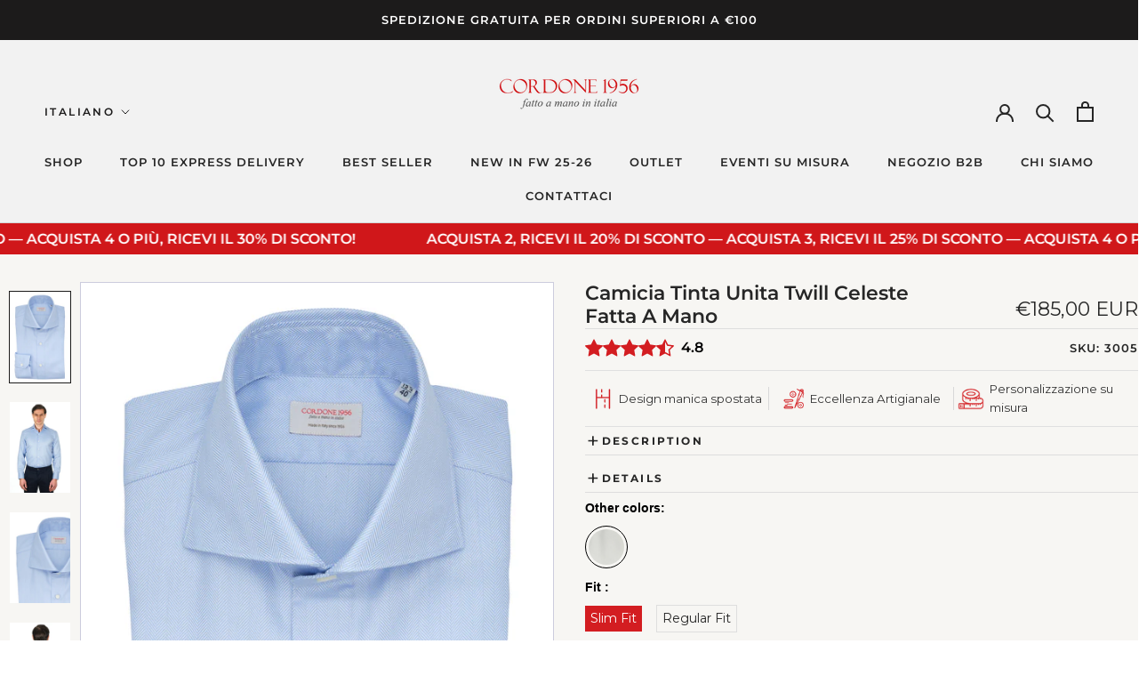

--- FILE ---
content_type: text/css
request_url: https://cordone1956.com/cdn/shop/t/57/assets/discount-banner.css?v=49240919993648553771765379947
body_size: 304
content:
.discount-banner-container{margin:16px 0;width:100%}.discount-banner{background:#f7f6f2;border:1px solid #d51d1d;border-radius:6px;padding:12px;position:relative;overflow:hidden;transition:all .3s ease;font-family:Montserrat,-apple-system,BlinkMacSystemFont,Segoe UI,Roboto,sans-serif}.banner-content{display:flex;align-items:center;justify-content:space-between;margin-bottom:8px}.discount-info{display:flex;align-items:center;gap:6px}.discount-text{font-size:13px;font-weight:600;color:#5a5955;font-family:Montserrat,sans-serif}.current-badge{background:#5a5955;color:#fff;padding:2px 6px;border-radius:10px;font-size:11px;font-weight:600;font-family:Montserrat,sans-serif;transition:all .3s ease}.current-badge.active{background:#d51d1d;animation:badgePulse 2s infinite}@keyframes badgePulse{0%,to{transform:scale(1)}50%{transform:scale(1.1)}}.progress-bar-mini{width:100%;height:4px;background-color:#ebe9e3;border-radius:2px;overflow:hidden;margin:6px 0}.progress-fill-mini{height:100%;background:linear-gradient(90deg,#f28a8a,#d51d1d);border-radius:2px;transition:width .8s cubic-bezier(.4,0,.2,1);position:relative}.progress-fill-mini:after{content:"";position:absolute;top:0;left:0;right:0;bottom:0;background:linear-gradient(90deg,transparent,rgba(255,255,255,.4),transparent);animation:shimmer 2s infinite}@keyframes shimmer{0%{transform:translate(-100%)}to{transform:translate(100%)}}.steps-mini{display:flex;justify-content:space-between;align-items:center;margin-top:4px}.step-mini{width:16px;height:16px;border-radius:50%;background-color:#ebe9e3;display:flex;align-items:center;justify-content:center;font-size:9px;font-weight:600;color:#5a5955;transition:all .3s ease;font-family:Montserrat,sans-serif}.step-mini.active{background:#d51d1d;color:#fff;transform:scale(1.2)}.step-mini.completed{background:#ebe9e3;color:#5a5955}.message-mini{font-size:14px;color:#374151;margin-top:6px;font-weight:700;text-align:center;font-family:Montserrat,sans-serif}.savings-highlight{color:#d51d1d;font-weight:700}.celebration-banner{background:#f7f6f2;border-color:#d51d1d;box-shadow:0 2px 8px #d51d1d1a}.discount-banner.updating{transform:scale(1.005);transition:transform .2s ease}.cart-drawer-banner-container{margin:0 0 16px;width:100%;padding:0}.cart-drawer-banner{margin:0;border-radius:0;border-left:none;border-right:none;border-top:1px solid #d51d1d;border-bottom:1px solid #d51d1d;padding:12px 16px}.cart-drawer-banner .discount-text{font-size:12px}.cart-drawer-banner .message-mini{font-size:13px}.cart-drawer-banner .current-badge{font-size:10px;padding:1px 4px}.cart-drawer-banner .step-mini{width:14px;height:14px;font-size:8px}.Drawer__Footer .cart-drawer-banner-container{order:-1;margin-bottom:16px;width:calc(100% + 32px);margin-left:-16px;margin-right:-16px}.step-mini:hover{transform:translateY(-1px)}.step-mini.active:hover{transform:scale(1.2) translateY(-1px)}.cart-drawer-banner .step-mini:hover{transform:translateY(-1px)}.cart-drawer-banner .step-mini.active:hover{transform:scale(1.2) translateY(-1px)}@media (max-width: 768px){.discount-banner{padding:10px;margin:12px 0}.cart-drawer-banner{padding:10px 12px}.banner-content{flex-direction:column;align-items:flex-start;gap:4px;margin-bottom:6px}.current-badge{align-self:flex-end;font-size:10px;padding:1px 4px}.discount-text{font-size:12px}.message-mini{font-size:13px}.step-mini{width:14px;height:14px;font-size:8px}.cart-drawer-banner .message-mini{font-size:12px}.cart-drawer-banner .step-mini{width:12px;height:12px;font-size:7px}.Drawer__Footer .cart-drawer-banner-container{width:calc(100% + 24px);margin-left:-12px;margin-right:-12px}}.product-form .discount-banner-container{margin-top:12px;margin-bottom:16px}.product-form__buttons .discount-banner-container{order:-1;margin-bottom:12px}.template-cart .discount-banner-container{display:none}.discount-banner.loading{opacity:.7;pointer-events:none}.discount-banner.loading .progress-fill-mini:after{animation:shimmer 1s infinite}.discount-banner[data-animations-disabled] *,.discount-banner[data-animations-disabled] *:after,.discount-banner[data-animations-disabled] *:before{animation:none!important;transition:none!important}@media (prefers-reduced-motion: reduce){.discount-banner *,.discount-banner *:after,.discount-banner *:before{animation-duration:.01ms!important;animation-iteration-count:1!important;transition-duration:.01ms!important}}.cart-drawer-banner-container{box-sizing:border-box}.Drawer__Footer .discount-banner-container.cart-drawer-banner-container{background:transparent}.Drawer__Footer>.cart-drawer-banner-container:first-child{margin-top:0}
/*# sourceMappingURL=/cdn/shop/t/57/assets/discount-banner.css.map?v=49240919993648553771765379947 */


--- FILE ---
content_type: application/javascript
request_url: https://jobo-quick-view.joboapps.com/script/908/jobo-qv-app28876.js
body_size: 10315
content:
var Jobo_qv = {}; Jobo_qv.ScriptMaker=function(e,t){ var a=document.createElement("script");a.type="text/javascript",a.src=e,""!=t&&(a.onload=t),document.getElementsByTagName("head")[0].appendChild(a)}; /*Product color swatch function */ function productColorSwatch(product){ jQuery.each(product.options, function(i, ele) { var isDefault = false; var color_name=''; var color_one =''; var color_two_one=''; var color_two_two=''; var clr_swa_ele_id; var color_swatch_template=''; if (Jobo_qv.jobo_setting.jqv_swatch_template==1){ color_swatch_template='jobo-clr-swh-template1'; }else if(Jobo_qv.jobo_setting.jqv_swatch_template==2){ color_swatch_template='jobo-clr-swh-template2'; }else{ color_swatch_template='jobo-clr-swh-template3'; } var color_swatch_option = '<div class="jobo-option jobo-option-colorswatch"><label class="jobo-lbl">'+ele.name+'</label><div class="jobo-option-inner">'; jQuery.each(ele.values, function(a, b) { if (b == "Default Title") { isDefault = true; } var value = b.replace(/"/g, '&quot;'); var value_b = value.replace(/'/g, '&apos;'); clr_swa_ele_id = value_b.replace(/\s+/g, ""); if (ele.name=='Color' || ele.name=='color' || ele.name=='Colour' || ele.name=='colour' || ele.name=='Colours' || ele.name=='colours' || ele.name=='Colors' || ele.name=='colors' ){ jQuery.each(Jobo_qv.jobo_product_swatch, function(pi, pd) { if (pd['product_id']==product.id){ if (pd['swatchoption']!=null) { jQuery.each(pd['swatchoption'], function(cls, color) { if (color['color_type']=='one_color' && color['color_value'].length==1 && color['color']==value_b){ color_name=color['color']; jQuery.each(color['color_value'], function(clco, clrcodeone){ color_one = clrcodeone; }); color_swatch_option +='<div class="jobo-radio jobo-radio--color"><input class="jobo-opt" id="'+product.id+'-'+ele.name+'-'+cls+'" name="'+product.id+'_'+ele.name+'" type="radio" value="'+value_b+'">'; color_swatch_option +='<label for="'+product.id+'-'+ele.name+'-'+cls+'" class="jobo-color '+color_swatch_template+'" style="background-color:'+color_one+'"></label><span class="jobo-color-tooltip" style="display:none">'+value_b+'</span></div>'; } else if(color['color_type']=='two_color' && color['color_value'].length==2 && color['color']==value_b){ color_name=color['color']; jQuery.each(color['color_value'], function(clct, clrcodetwo){ if (clct==0) { color_two_one= clrcodetwo; }else{ color_two_two=clrcodetwo; } }); color_swatch_option +='<div class="jobo-radio jobo-radio--color"><input class="jobo-opt" id="'+product.id+'-'+ele.name+'-'+cls+'" name="'+product.id+'_'+ele.name+'" type="radio" value="'+value_b+'">'; color_swatch_option +='<label for="'+product.id+'-'+ele.name+'-'+cls+'" class="jobo-color '+color_swatch_template+'" style="background-image:linear-gradient(0deg, '+color_two_two+' 50%, '+color_two_one+' 50%)"></label><span class="jobo-color-tooltip" style="display:none">'+value_b+'</span></div>'; } }); }else{ color_swatch_option += '<div class="jobo-radio"><input class="jobo-opt" id="'+ele.name+'-'+product.id+'-'+clr_swa_ele_id+'" name="'+ele.name+'-'+product.id+'" type="radio" value="'+value_b+'">'; color_swatch_option +='<label for="'+ele.name+'-'+product.id+'-'+clr_swa_ele_id+'">'+b+'</label></div>'; } } }); } else{ color_swatch_option += '<div class="jobo-radio"><input class="jobo-opt" id="'+ele.name+'-'+product.id+'-'+clr_swa_ele_id+'" name="'+ele.name+'-'+product.id+'" type="radio" value="'+value_b+'">'; color_swatch_option +='<label for="'+ele.name+'-'+product.id+'-'+clr_swa_ele_id+'">'+b+'</label></div>'; } }); color_swatch_option +='</div></div>'; jQuery("#jobo-options").append(color_swatch_option); if (isDefault==true) { jQuery("#"+ele.name+'-'+product.id+'-'+clr_swa_ele_id).prop( "checked", true ); jQuery("#"+ele.name+'-'+product.id+'-'+clr_swa_ele_id).parent().parent().parent().hide(); } }); colorSwatchTooltip(); } function colorSwatchTooltip(){ jQuery("#jobo-options").find(".jobo-radio--color" ).on('mouseenter', function() { jQuery(this).children('span').css({ "display": "block" }); }); jQuery( ".jobo-radio--color" ).on('mouseleave', function() { jQuery(this).children('span').css({ "display": "none" }); }); } /*Product color swatch function */ Jobo_qv.resetQuickViewPopup = function() { jQuery("#swiper-slide-wrapper,#swiper-slide-gallery-thumbs,#jobo-options,#jqv-product-meta-info,#jobo-title,#jobo-description,#jobo-money,#joboCartMsg,#jobo-addcart-error-msg").html(''); jQuery("#jqv-modal").css("overflow",""); jQuery("#jobo-prod_details_link,#joboDetailsBtn").attr("href", ""); jQuery("#jqv-product-meta-info").removeClass('jqv-product-in-stock jqv-product-out-stock'); jQuery("#joboAddCartButton").removeClass('jobo-btn-disabled').removeAttr("disabled"); jQuery("#joboBuyNowBtn").removeClass('jobo-btn-disabled').removeAttr("disabled"); jQuery('#jobo-cover-spin,.jobo-trust-badges').hide(); jQuery("#joboAddCartButton").html(Jobo_qv.jobo_setting.jqv_cartbtn_txt); jQuery("#joboBuyNowBtn,.jqv-loader").show(); jQuery("#jobo-compare-price,#jobo-price,#jobo-discount").find('.money').html(''); jQuery(".gallery-top").find(".jqv-swip-btn").hide(); }; function qvBtnShow() { if(Jobo_qv.jobo_setting.jqv_btn_show==1 && Jobo_qv.jobo_setting.jqv_btn_show!=null){ jQuery(".jobo_qv_container").hover(function() { jQuery(this).find('.jqv-button-wrapper').css('display','block'); }, function() { jQuery('.jqv-button-wrapper').css('display','none'); }); } else{ jQuery(".jobo_qv_container").find('.jqv-button-wrapper').css('display','block'); } }; function qvBtnStyleSupport() { $this=jQuery(".jqv-button-wrapper").find('a.jqv-button'); $this.removeAttr('aco-visited'); $this.removeAttr('target').removeAttr('rel'); $this.mouseover(function() { $this.removeAttr('aco-visited'); $this.removeAttr('target').removeAttr('rel'); }); } Jobo_qv.JQVbtnClicked = function() { console.log(jQuery(this).attr('handle')); Jobo_qv.resetQuickViewPopup(); Jobo_qv.getProductsDetails(jQuery(this).attr('handle')); }; function modalOverFlowScroll(){ var des_count=jQuery('#jobo-description').text(); if (des_count.length>450) { jQuery('#jqv-modal').css("overflow", "auto"); } } function imgURL(src, size) { return src .replace(/_(pico|icon|thumb|small|compact|medium|large|grande|original|1024x1024|2048x2048|master)+\./g, '.') .replace(/\.jpg|\.png|\.gif|\.jpeg/g, function(match) { return '_'+size+match; }); } Jobo_qv.formatMoney = function(k, lm) { function t(k, lm) { return void 0 === k ? lm : k } function i(k, lm, i, n) { if (lm = t(lm, 2), i = t(i, ","), n = t(n, "."), isNaN(k) || null == k) return 0; var a = (k = (k / 100).toFixed(lm)).split("."); return a[0].replace(/(\d)(?=(\d\d\d)+(?!\d))/g, "$1" + i) + (a[1] ? n + a[1] : "") } if ("undefined" != typeof Shopify && void 0 !== Shopify.formatMoney) return Shopify.formatMoney(k, lm); "string" == typeof k && (k = k.replace(".", "")); var n = "" , a = /\{\{\s*(\w+)\s*\}\}/ , s = lm || this.money_format; switch (s.match(a)[1]) { case "amount": n = i(k, 2); break; case "amount_no_decimals": n = i(k, 0); break; case "amount_with_comma_separator": n = i(k, 2, ".", ","); break; case "amount_no_decimals_with_comma_separator": n = i(k, 0, ".", ",") } return s.replace(a, n); }; function addCartBuynow(callback){ var products = Jobo_qv.product,respdata, option = []; jQuery("#joboCartMsg").html(''); jQuery('#jobo-cover-spin').show(0); if (Jobo_qv.jobo_setting.jqv_swatch_type==1 && Jobo_qv.jobo_product_swatch!='' && Jobo_qv.check_swatch_settings==true){ jQuery("#jobo-options input[type='radio']:checked").each(function(i, ele) { var n = jQuery(ele).attr('id'); option.push({ name: n, value: jQuery(ele).val() }); }); } jQuery("#jobo-options select").each(function(i, ele) { var n = jQuery(ele).attr('id'); option.push({ value: jQuery(ele).val(), name: n }); }); jQuery.each(products.variants, function(index, varint) { var is_var = false; jQuery.each(option, function(i, ele) { if (ele.value === varint.options[i]) { is_var = true; } else { is_var = false; return false; } }); if (is_var) { jQuery("#jqv-modal").find("#product_id").val(varint.id); return false; } }); var data = jQuery('#joboAddCartForm').serialize(); jQuery.ajax({ url: "/cart/add.js", type: "POST", data: data, dataType:'json', complete: function(response) { callback(response); } }); } Jobo_qv.buyNowItem = function(){ addCartBuynow(function(d) { if (d.readyState === 4 && d.status === 200 ) { window.location.href = "/checkout"; }else{ window.location.href = "/checkout"; } }); }; Jobo_qv.addItemInCart = function(){ var $this = jQuery(this); $this.html("Adding..."); var jqvCartMessage = jQuery("#joboCartMsg"); addCartBuynow(function(d) { if (d.readyState === 4 && d.status === 200 ) { if ('0' == '1') { location.href = document.location.origin + "/cart"; } jQuery('#jobo-addcart-error-msg').hide(); jQuery('#jobo-cover-spin').hide(); var contents = Jobo_qv.jobo_setting.jqv_product_cart_addmsg + "[link] View Cart [/link]"; contents = contents.replace("[link]", "<a href='" + document.location.origin + "/cart'>"); contents = contents.replace("[/link]", "</a>"); jqvCartMessage.html(contents).show(); cartItemCounter(); $this.html(Jobo_qv.jobo_setting.jqv_cartbtn_txt); if (Jobo_qv.jobo_setting.jqv_goto_cart_page==1){ window.location.href = "/cart"; } /*specific shop ajax cart refersh or reinitailize*/ if (Jobo_qv.domain_name =='alurx.com' || Jobo_qv.domain_name =='alurxwellness.com'|| Jobo_qv.domain_name == 'www.wallaceand.co'){ document.documentElement.dispatchEvent(new CustomEvent('cart:refresh', { bubbles: true })); } } else if(d.status === 422){ $this.html(Jobo_qv.jobo_setting.jqv_cartbtn_txt); jQuery('#jobo-addcart-error-msg').show(); jQuery('#jobo-cover-spin').hide(); jQuery('#jobo-addcart-error-msg').html(d.responseJSON['message']+' : '+ Jobo_qv.jobo_setting.jqv_quantity_err_msg); } else { $this.html(Jobo_qv.jobo_setting.jqv_cartbtn_txt); jQuery('#jobo-cover-spin').hide(); jQuery('#jobo-addcart-error-msg').show(); jQuery('#jobo-addcart-error-msg').html(d.responseJSON['message']+' : '+d.responseJSON['description']); } }); }; function cartItemCounter(){ if(Jobo_qv.jobo_setting.jqv_cart_count){ var cartItemCounter = document.querySelector(Jobo_qv.jobo_setting.jqv_cart_count); jQuery.ajax({ url: '/cart.js', dataType: 'json' }) .done(function(data){ var ItemCount = data.item_count; cartItemCounter.innerText = ItemCount; }); } } function variantImage(variant_img){ initializeSwiperSlider(1); var v_img=variant_img.replace(/^https?:/, ''); var thumb_src=[]; var img_ind_no=1; jQuery(".gallery-top .swiper-slide-img").each(function(i, ele) { if (v_img===jQuery(ele).attr('src')){ var ind= jQuery(ele).parent().attr('aria-label'); if (ind!=undefined){ var img_index=ind.split('/'); img_ind_no=img_index[0]; return false; } } }); initializeSwiperSlider(parseInt(img_ind_no)); } function defaultSelectAvaVarint(products){ var varintopt=[], seloption=[]; if (products.variants.length>1){ jQuery.each(products.variants, function(i, v) { if(v.available==true){ varintopt.push({ id: v.id, value: v.title }); return false; } }); } if(varintopt!=''){ var arrvalue = varintopt[0]['value'].split(' / ');/*dont remove split fun space*/ jQuery.each(arrvalue, function(index, value) { seloption.push(value); }); } jQuery.each(seloption, function(ind, val) { if (Jobo_qv.jobo_setting.jqv_swatch_type==1 && Jobo_qv.jobo_product_swatch!='' && Jobo_qv.check_swatch_settings==true){ jQuery("#jobo-options input[type=radio]").each(function(i, ele) { if(jQuery(ele).val()==val){ jQuery(ele).attr("checked", true); } }); } else{ jQuery("#jobo-options option").each(function(i, ele) { if(jQuery(ele).val()==val){ jQuery(ele).attr("selected", true); } }); } }); } function productPrice(variant_pr,variant_comp_pr){ jQuery("#jobo-price").find('.money').html(Jobo_qv.formatMoney(variant_pr, Jobo_qv.money_format)); if (variant_comp_pr!=null) { jQuery("#jobo-compare-price").addClass('jobo-compare-price'); jQuery("#jobo-compare-price").find('.money').html(Jobo_qv.formatMoney(variant_comp_pr, Jobo_qv.money_format)); jQuery(".jobo-item__label").find('.jobo-product-label').addClass('jobo-label-on-sale'); jQuery(".jobo-item__label").show(); }else{ jQuery(".jobo-item__label").hide(); jQuery(".jobo-item__label").find('.jobo-product-label').removeClass('jobo-label-on-sale'); jQuery("#jobo-compare-price").removeClass('jobo-compare-price'); } } function productVariants(product){ var products=product, option = [], is_variant=false, variant_pr=0, variant_comp_pr=0,variant_img_src='', productMeta = jQuery("#jqv-product-meta-info"), cartBtn = jQuery("#joboAddCartButton"), buyNowBtn =jQuery("#joboBuyNowBtn"); if (Jobo_qv.jobo_setting.jqv_swatch_type==1 && Jobo_qv.jobo_product_swatch!='' && Jobo_qv.check_swatch_settings==true){ jQuery("#jobo-options input[type='radio']:checked").each(function(i, ele) { var n = jQuery(ele).attr('id'); option.push({ name: n, value: jQuery(ele).val() }); }); } else{ jQuery("#jobo-options select").each(function(i, ele) { var n = jQuery(ele).attr('id'); option.push({ name: n, value: jQuery(ele).val() }); }); } jQuery.each(products.variants, function(i, v) { var is_var = false; jQuery.each(option, function(i, ele) { if (ele.value === v.options[i]) { is_var = true; } else { is_var = false; return false; } }); if (is_var) { is_variant=v.available; variant_comp_pr= v.compare_at_price; variant_price=v.price; if (v.featured_image!=null && v.featured_image['src']!=null){ var variants_img=v.featured_image['src']; variant_img_src=imgURL(variants_img, 'large'); }else{ variant_img_src=imgURL(products.images[0], 'large'); } } }); productPrice(variant_price,variant_comp_pr); variantImage(variant_img_src); if (is_variant){ productMeta.removeClass('jqv-product-out-stock'); productMeta.html(''); cartBtn.removeAttr("disabled"); cartBtn.removeClass('jobo-btn-disabled'); cartBtn.html(Jobo_qv.jobo_setting.jqv_cartbtn_txt); buyNowBtn.show(); }else{ productMeta.html(''); productMeta.html(Jobo_qv.jobo_setting.jqv_outstock_txt); productMeta.addClass('jqv-product-out-stock'); cartBtn.html('Sold Out'); cartBtn.prop("disabled", true); cartBtn.addClass('jobo-btn-disabled'); buyNowBtn.hide(); } } Jobo_qv.checkSelectVariant = function(){ jQuery('#jobo-addcart-error-msg').hide(); productVariants(Jobo_qv.product); }; function initializeSwiperSlider(img_index){ if (Jobo_qv.domain_name=='handbagsspecialist.com') { var galleryTop = new Swiper('.gallery-top', { nextButton: '.swiper-button-next', prevButton: '.swiper-button-prev', spaceBetween: 10, slidesPerView: 1, }); var galleryThumbs = new Swiper('.gallery-thumbs', { spaceBetween: 10, slidesPerView: 4, centeredSlides: true, slideToClickedSlide: true, }); galleryTop.params.control = galleryThumbs; galleryThumbs.params.control = galleryTop; }else{ var galleryThumbs = new Swiper('.gallery-thumbs', { spaceBetween: 10, slidesPerGroup:1, slidesPerView: 4, freeMode: true, watchSlidesVisibility: true, watchSlidesProgress: true, updateOnWindowResize:false, }); var galleryTop = new Swiper('.gallery-top', { spaceBetween: 10, slidesPerGroup:1, slidesPerView:1, speed: 400, /*autoHeight: true,*/ touchRatio:1, freeMode: true, updateOnImagesReady: true, direction: "horizontal", navigation: { nextEl: '.swiper-button-next', prevEl: '.swiper-button-prev', }, thumbs: { swiper: galleryThumbs }, }); } var index=img_index-1; galleryTop.slideTo(index, 400, false); galleryTop.update(); }; function defaultProductsOption(product) { jQuery.each(product.options, function(index, ele) { var isDefault = false; var select = '<div class="jobo-opt-cont"><div class="jobo-lbl" for="'+product.id+'-'+ele.name + '">' + ele.name + '</div><select class="jobo-opt" id="'+product.id+'-'+ ele.name + '">'; jQuery.each(ele.values, function(a, b) { if (b == "Default Title") { isDefault = true; } var value = b.replace(/"/g, '&quot;'); var value_b = value.replace(/'/g, '&apos;'); select += '<option value="'+ value_b +'">' + b + '</option>'; }); select += '</select><span class="l20"></span><div>'; jQuery("#jobo-options").append(select); if (isDefault==true) { jQuery("#"+product.id+'-'+ele.name).parent().hide(); } }); } Jobo_qv.getProductsDetails = function(p) { try{ Jobo_qv.check_swatch_settings=false; jQuery.ajax({ url: "/products/" + p + ".js", dataType: 'json', success: function(product) { Jobo_qv.product = product; jQuery("#jobo-title").html(product.title); if (Jobo_qv.jobo_setting.jqv_product_desc == 1 && Jobo_qv.jobo_setting.jqv_product_char_size != null && product.description!=null){ var prod_desc = product.description; if (prod_desc.length > Jobo_qv.jobo_setting.jqv_product_char_size) { prod_desc = prod_desc.substr(0, Jobo_qv.jobo_setting.jqv_product_char_size) + '....'; } jQuery("#jobo-description").html(prod_desc); modalOverFlowScroll(); } else{ jQuery("#jobo-description").html(''); } jQuery("#jobo-prod_details_link").attr("href", "https://" + window.location.hostname + "/products/" + p); if(product.options!== null){ var is_swatch_product=true; /*product color swatch */ if (Jobo_qv.jobo_setting.jqv_swatch_type==1 && Jobo_qv.jobo_product_swatch!=''){ jQuery.each(Jobo_qv.jobo_product_swatch, function(pi, pd) { if (pd['product_id']==product.id){ is_swatch_product=true; if (pd['swatchoption']!=null) { Jobo_qv.check_swatch_settings=true; Jobo_qv.check_swatch_product=false; productColorSwatch(product); return false; } else{ Jobo_qv.check_swatch_settings=false; defaultProductsOption(product); return false; } } else{ is_swatch_product=false; } }); } else{ defaultProductsOption(product); } /*product color swatch */ if (is_swatch_product==false) { defaultProductsOption(product); } defaultSelectAvaVarint(product); } var slider_images = jQuery("#swiper-slide-wrapper"); var slide_gallery_thumbs = jQuery("#swiper-slide-gallery-thumbs"); slider_images,slide_gallery_thumbs.html(''); if (product.images) { if(product.images.length>1){ jQuery(".gallery-top").find(".jqv-swip-btn").show(); } var slide_div=''; var slide_div_thumbs=''; jQuery.each(product.images, function(i, ele) { var img_src=imgURL(ele, 'large'); var zoom_img_src=imgURL(ele, '1024x1024'); slide_div += '<div class="swiper-slide" ><img src='+ img_src + ' class="swiper-slide-img" data-zoom-image='+ zoom_img_src +'/ ></div>'; slide_div_thumbs += '<div class="swiper-slide "><img src='+ img_src + '"/></div>'; }); slider_images.html(slide_div); slide_gallery_thumbs.html(slide_div_thumbs); productVariants(product); } jQuery(".jqv-loader").hide(); jQuery(".jobo-trust-badges").show(); /* if (Jobo_qv.jobo_setting.jqv_product_img_zoom==1){ jQuery('#jqv-modal').find( ".swiper-slide-img" ).mouseenter(function() { var slide_img=jQuery('.swiper-slide-img'); slide_img.removeAttr('id'); $(this).attr("id", "slider-img-id"); productInnerZoom(); }); } */ jQuery("#joboAddCartButton").on("click", Jobo_qv.addItemInCart); jQuery("#joboBuyNowBtn").on("click", Jobo_qv.buyNowItem); jQuery(".jobo-opt").on("change", Jobo_qv.checkSelectVariant); jQuery("#joboDetailsBtn").attr("href", "https://" + window.location.hostname + "/products/" + p); } }); } catch (err) {} }; Jobo_qv.init = function(e) { var a, i, n, o, s, t, is_added=false,a_href, q, b=e("body"), jqv_btn_text; o = jQuery('a[href^="/products/"],a[href^="/collections/"],a[href^="https://www.cordone1956.com/products/"],a[href^="https://www.cordone1956.com/collections/"],a[href^="https://cordone1956.com/products/"],a[href^="https://cordone1956.com/collections/"],a[href^="http://www.cordone1956.com/products/"],a[href^="http://www.cordone1956.com/collections/"],a[href^="http://cordone1956.com/products/"],a[href^="http://cordone1956.com/collections/"],a[href^="http://cordone1956.com/fr/products/"], a[href^="/fr/products/"], a[href^="https://www.cordone1956.com/fr/collections/"], a[href^="/fr/collections/"],a[href^="http://cordone1956.com/it/products/"], a[href^="/it/products/"], a[href^="https://www.cordone1956.com/it/collections/"], a[href^="/it/collections/"]'); t = 0; if ( Jobo_qv.jobo_setting.jqv_btn_text!=null){ jqv_btn_text=Jobo_qv.jobo_setting.jqv_btn_text; }else{ jqv_btn_text=''; } while (t < o.length) { try { i = o.eq(t); n = i.attr('href').split('/'); a = n[n.length - 1].split('?')[0]; s = i.parent(); a_href = i.attr('href'); if (Jobo_qv.domain_name == 'goldenfaves.com') { s = i.parents('.card-wrapper'); } if (Jobo_qv.domain_name == 'cordone1956.com') { s = i.parents('.ProductItem__Wrapper'); } if ((a_href.indexOf('/collections/')!= -1 && a_href.indexOf('/products/') != -1) || (a_href.indexOf('/collections/') == -1 && a_href.indexOf('/products/') != -1)) { if (window.location.href.indexOf('/cart') == -1){ if (Jobo_qv.store_2_o_theme==1){ if (Jobo_qv.domain_name == 'casa-00.myshopify.com' || Jobo_qv.domain_name == '9bb2ff-46.myshopify.com') { var s = s.parents().eq(3); var con = s.find('img:first'); } else if (Jobo_qv.domain_name == 'rtxdetailing.com' || Jobo_qv.domain_name == 'www.tqingofficial.com' || Jobo_qv.domain_name == 'www.naolady.com' || Jobo_qv.domain_name == 'fa1367-5a.myshopify.com') { var s = s.parents().eq(0); var con = s.find('img:first'); } else if(Jobo_qv.domain_name == 'nova-pharma.com') { var s = s.parents().eq(1); var con = s.find('img:first'); } else{ var con = s.parents().parents().parents().find('img:first'); } } else{ if (Jobo_qv.domain_name == 'www.wallaceand.co') { var con = s.find('.ProductItem__Info'); } else{ var con = s.find('img:first'); } } if (Jobo_qv.domain_name == 'goldenfaves.com') { con = s.find('.media img'); } if (Jobo_qv.domain_name == 'cordone1956.com') { var con = s.find('img:first'); } var jqvbtnHTML = '<div class="jqv-button-wrapper"style="display: none;"><a class="jqv-button jobo-trigger" data-modal="jqv-modal" handle="' + a + '" href="javascript:void(0)">'; if(Jobo_qv.jobo_setting.jqv_btn_icon!='none'){ jqvbtnHTML += '<i class=" jqv-icon fa '+ Jobo_qv.jobo_setting.jqv_btn_icon + '"></i>'; } jqvbtnHTML += '<span>' + jqv_btn_text + '</span></a></div>'; if(con.length == 0){ con1 = jQuery(s).find('div[background-image!=none]:first'); if(jQuery(con1).css("background-image")!='none') { con = con1; } } if (Jobo_qv.domain_name == 'cordone1956.com' && a_href.indexOf('b2b') != -1){ jqvbtnHTML = ''; } if (!s.hasClass("jobo_qv_container") && s.find(".jqv-button-wrapper").length<1 && con.length != 0) { if(con.parents("a").length == 0){ s.append(jqvbtnHTML); s.find(".jqv-button").on("click",Jobo_qv.JQVbtnClicked ); s.addClass("jobo_qv_container"); if (Jobo_qv.store_2_o_theme!=1){ s.css("position","relative"); } } else{ if(Jobo_qv.domain_name == 'www.naolady.com') { s.append(jqvbtnHTML); }else{ con.after(jqvbtnHTML); } s.find(".jqv-button").on("click",Jobo_qv.JQVbtnClicked ); s.addClass("jobo_qv_container"); } } } } ++t; } catch(e){} } qvBtnShow(); }; function Jobo_start() { var body = jQuery("body"); Jobo_qv.jobo_setting = JSON.parse('{"jqv_btn_show":"1","jqv_btn_pos_tp_bt":"50","jqv_btn_pos_lt_rt":"50","jqv_btn_text":"Quick View","jqv_btn_icon":"none","jqv_popup_animate":"1","jqv_product_img_zoom":"1","jqv_image_zoom":"inner","jqv_product_desc":"0","jqv_product_char_size":"100","jqv_buynow_btn_show":"0","jqv_product_title_size":"22","jqv_view_detail_pos":"2","jqv_goto_cart_page":"0","jqv_product_namecolor":"#161617","jqv_btn_bgcolor":"#d0171a","jqv_btn_hovercolor":"#b31212","jqv_btn_txtcolor":"#ffffff","jqv_btn_txthvrcolor":"#ffffff","jqv_addcart_btn_color":"#363a3b","jqv_cart_btn_hover":"#030405","cart_btn_textcolor":"#ffffff","cart_btntext_hvrcolor":"#ffffff","jqv_buynow_btn_color":"#63636b","jqv_buy_btn_hover":"#0a0a09","buy_btn_textcolor":"#ffffff","buy_btn_text_hvrcolor":"#ffffff","jqv_pricecolor":"#000000","view_detail_textcolor":"#363a3b","view_detailtext_hvrcolor":"#000000","popup_close_bgcolor":"#d0171a","popup_close_iconcolor":"#ffffff","popup_slider_arrow_color":"#d0171a","jqv_cartbtn_txt":"Add To Cart","jqv_buynow_btn_txt":"Buy Now","jqv_outstock_txt":"Out of stock","jqv_qty_txt":"Qty","jqv_product_cart_addmsg":"Product successfully added into cart","jqv_viewdet_txt":"View Details","jqv_quantity_err_msg":"You can not add more product to the cart.","jqv_note":"","jqv_custom_css":"","jqv_cart_count":"","jqv_trust_text":"","jq_trust_bg":"","jq_selected_trust_img":"","jqv_swatch_type":"1","jqv_swatch_template":"1"}'); if(Jobo_qv.jobo_setting.jqv_swatch_type==1){ Jobo_qv.jobo_product_swatch =JSON.parse('[]'); } Jobo_qv.money_format = '€{{amount_with_comma_separator}}'; Jobo_qv.domain_name = 'cordone1956.com'; Jobo_qv.store_2_o_theme ='1'; body.append("<style> .gallery-thumbs { height: 20%; box-sizing: border-box; padding: 10px 0; } .gallery-thumbs .swiper-slide { width: 25%; height: 25%; opacity: 0.4; padding: 10px 0px 0px; } .gallery-thumbs .swiper-slide img { width: 100%; height: 25%; object-fit: contain; } .gallery-top .swiper-slide img{ width: 100%; } .jqv-button-wrapper{ font-family: inherit; overflow: visible !important; position: initial !important; } .jqv-button-wrapper .jqv-button i {color:#ffffff;} .jqv-button-wrapper .jqv-button span {color:#ffffff;} .jqv-button-wrapper .jqv-button{ background-color:#d0171a; font-family: inherit; font-size: 16px; padding: 8px 18px !important; display: inline-block !important; border-radius: 3px; text-align: center; position: absolute!important; top: 50%; left: 50%; margin-top: -21px !important; margin-left: -61px !important; opacity: 1; border: none; z-index: 2; text-decoration:none; -webkit-transition: background-color 2s ease-out; -moz-transition: background-color 2s ease-out; -o-transition: background-color 2s ease-out; transition: background-color 2s ease-out } .jqv-button-wrapper .jqv-button:hover { opacity:1; background-color:#b31212; color: #FFFFFF; } .jqv-button-wrapper .jqv-button:hover span { color:#ffffff; } .jqv-icon{ padding:5px; font-size:15px; } .jqv-button-wrapper .jqv-button:hover .jqv-icon { color:#ffffff; } .jobo-modal { position: fixed; top: 50%; left: 50%; width: 60%; max-width:880px; min-width: 320px; height: auto; font-family: 'Lato', Calibri, Arial, sans-serif; max-height:600px; z-index:99999; visibility: hidden; -webkit-backface-visibility: hidden; -moz-backface-visibility: hidden; backface-visibility: hidden; -webkit-transform: translateX(-50%) translateY(-50%); -moz-transform: translateX(-50%) translateY(-50%); -ms-transform: translateX(-50%) translateY(-50%); transform: translateX(-50%) translateY(-50%); } .jobo-show {visibility: visible; opacity: 1;} .jobo-hide {visibility: hidden; opacity: 0;} .jobo-overlay { position: fixed; width: 100%; height: 100%; visibility: hidden; top: 0; left: 0; z-index: 9999; opacity: 0; background: rgba(99, 95, 95, 0.8); -webkit-transition: all 0.3s; -moz-transition: all 0.3s; transition: all 0.3s; } .jobo-show ~ .jobo-overlay { opacity: 1; visibility: visible; } .jobo-content { color: #000; background: #ffffff; position: relative; border-radius: 3px; margin: 0 auto; overflow:hidden; border-radius: 0; } .jobo-content h3 { margin: 0; padding: 0.4em; text-align: center; font-size: 2.4em; font-weight: 300; opacity: 0.8; background: rgba(0,0,0,0.1); border-radius: 3px 3px 0 0; } .jobo-content .jobo-close{ float: right; cursor: pointer; font-size: 15px; background-color:#d0171a; padding: 6px 7px; color:#ffffff; } .jobo-btn{ border: none; padding: 10px 20px; font-family: 'Lato', Calibri, Arial, sans-serif; font-size: 1em; letter-spacing: 1px; text-transform: uppercase; cursor: pointer; display: inline-block; margin: 10px 2px; border-radius: 2px; width: 100%; display: block; -webkit-box-shadow: 0 5px 11px 0 rgba(0,0,0,0.18), 0 4px 15px 0 rgba(0,0,0,0.15); box-shadow: 0 5px 11px 0 rgba(0,0,0,0.18), 0 4px 15px 0 rgba(0,0,0,0.15); -webkit-transition: background-color 2s ease-out; -moz-transition: background-color 2s ease-out; -o-transition: background-color 2s ease-out; transition: background-color 2s ease-out } .jobo-modal #joboAddCartButton{ background:#363a3b; color:#ffffff; } .jobo-modal #joboAddCartButton:hover{ background-color: #030405; color:#ffffff; } .jobo-modal #joboBuyNowBtn{ background:#63636b; color:#ffffff; } .jobo-modal #joboBuyNowBtn:hover{ background:#0a0a09; color:#ffffff; } /* Effect 1: Fade in and scale up */ .jobo-effect-1 .jobo-content { -webkit-transform: scale(0.7); -moz-transform: scale(0.7); -ms-transform: scale(0.7); transform: scale(0.7); opacity: 0; -webkit-transition: all 0.3s; -moz-transition: all 0.3s; transition: all 0.3s; } .jobo-show.jobo-effect-1 .jobo-content { -webkit-transform: scale(1); -moz-transform: scale(1); -ms-transform: scale(1); transform: scale(1); opacity: 1; } /* Effect 2: Slide from the right */ .jobo-effect-2 .jobo-content { -webkit-transform: translateX(20%); -moz-transform: translateX(20%); -ms-transform: translateX(20%); transform: translateX(20%); opacity: 0; -webkit-transition: all 0.3s cubic-bezier(0.25, 0.5, 0.5, 0.9); -moz-transition: all 0.3s cubic-bezier(0.25, 0.5, 0.5, 0.9); transition: all 0.3s cubic-bezier(0.25, 0.5, 0.5, 0.9); } .jobo-effect-2.jobo-show .jobo-content { -webkit-transform: translateX(0); -moz-transform: translateX(0); -ms-transform: translateX(0); transform: translateX(0); opacity: 1; } /* Effect 3: Slide from the bottom */ .jobo-effect-3 .jobo-content { -webkit-transform: translateY(20%); -moz-transform: translateY(20%); -ms-transform: translateY(20%); transform: translateY(20%); opacity: 0; -webkit-transition: all 0.3s; -moz-transition: all 0.3s; transition: all 0.3s; } .jobo-show.jobo-effect-3 .jobo-content { -webkit-transform: translateY(0); -moz-transform: translateY(0); -ms-transform: translateY(0); transform: translateY(0); opacity: 1; } /* Effect 4: Newspaper */ .jobo-effect-4 .jobo-content { -webkit-transform: scale(0) rotate(720deg); -moz-transform: scale(0) rotate(720deg); -ms-transform: scale(0) rotate(720deg); transform: scale(0) rotate(720deg); opacity: 0; } .jobo-show.jobo-effect-4 ~ .jobo-overlay, .jobo-effect-4 .jobo-content { -webkit-transition: all 0.5s; -moz-transition: all 0.5s; transition: all 0.5s; } .jobo-show.jobo-effect-4 .jobo-content { -webkit-transform: scale(1) rotate(0deg); -moz-transform: scale(1) rotate(0deg); -ms-transform: scale(1) rotate(0deg); transform: scale(1) rotate(0deg); opacity: 1; } /* Effect 5: fall */ .jobo-effect-5.jobo-modal { -webkit-perspective: 1300px; -moz-perspective: 1300px; perspective: 1300px; } .jobo-effect-5 .jobo-content { -webkit-transform-style: preserve-3d; -moz-transform-style: preserve-3d; transform-style: preserve-3d; -webkit-transform: translateZ(600px) rotateX(20deg); -moz-transform: translateZ(600px) rotateX(20deg); -ms-transform: translateZ(600px) rotateX(20deg); transform: translateZ(600px) rotateX(20deg); opacity: 0; } .jobo-show.jobo-effect-5 .jobo-content { -webkit-transition: all 0.3s ease-in; -moz-transition: all 0.3s ease-in; transition: all 0.3s ease-in; -webkit-transform: translateZ(0px) rotateX(0deg); -moz-transform: translateZ(0px) rotateX(0deg); -ms-transform: translateZ(0px) rotateX(0deg); transform: translateZ(0px) rotateX(0deg); opacity: 1; } /* Effect 6: side fall */ .jobo-effect-6.jobo-modal { -webkit-perspective: 1300px; -moz-perspective: 1300px; perspective: 1300px; } .jobo-effect-6 .jobo-content { -webkit-transform-style: preserve-3d; -moz-transform-style: preserve-3d; transform-style: preserve-3d; -webkit-transform: translate(30%) translateZ(600px) rotate(10deg); -moz-transform: translate(30%) translateZ(600px) rotate(10deg); -ms-transform: translate(30%) translateZ(600px) rotate(10deg); transform: translate(30%) translateZ(600px) rotate(10deg); opacity: 0; } .jobo-show.jobo-effect-6 .jobo-content { -webkit-transition: all 0.3s ease-in; -moz-transition: all 0.3s ease-in; transition: all 0.3s ease-in; -webkit-transform: translate(0%) translateZ(0) rotate(0deg); -moz-transform: translate(0%) translateZ(0) rotate(0deg); -ms-transform: translate(0%) translateZ(0) rotate(0deg); transform: translate(0%) translateZ(0) rotate(0deg); opacity: 1; } /* Effect 7: slide and stick to top */ .jobo-effect-7{ top: 0; -webkit-transform: translateX(-50%); -moz-transform: translateX(-50%); -ms-transform: translateX(-50%); transform: translateX(-50%); } .jobo-effect-7 .jobo-content { -webkit-transform: translateY(-200%); -moz-transform: translateY(-200%); -ms-transform: translateY(-200%); transform: translateY(-200%); -webkit-transition: all .3s; -moz-transition: all .3s; transition: all .3s; opacity: 0; } .jobo-show.jobo-effect-7 .jobo-content { -webkit-transform: translateY(0%); -moz-transform: translateY(0%); -ms-transform: translateY(0%); transform: translateY(0%); border-radius: 0 0 3px 3px; opacity: 1; } /* Effect 8: 3D flip horizontal */ .jobo-effect-8.jobo-modal { -webkit-perspective: 1300px; -moz-perspective: 1300px; perspective: 1300px; } .jobo-effect-8 .jobo-content { -webkit-transform-style: preserve-3d; -moz-transform-style: preserve-3d; transform-style: preserve-3d; -webkit-transform: rotateY(-70deg); -moz-transform: rotateY(-70deg); -ms-transform: rotateY(-70deg); transform: rotateY(-70deg); -webkit-transition: all 0.3s; -moz-transition: all 0.3s; transition: all 0.3s; opacity: 0; } .jobo-show.jobo-effect-8 .jobo-content { -webkit-transform: rotateY(0deg); -moz-transform: rotateY(0deg); -ms-transform: rotateY(0deg); transform: rotateY(0deg); opacity: 1; } /* Effect 9: 3D flip vertical */ .jobo-effect-9.jobo-modal { -webkit-perspective: 1300px; -moz-perspective: 1300px; perspective: 1300px; } .jobo-effect-9 .jobo-content { -webkit-transform-style: preserve-3d; -moz-transform-style: preserve-3d; transform-style: preserve-3d; -webkit-transform: rotateX(-70deg); -moz-transform: rotateX(-70deg); -ms-transform: rotateX(-70deg); transform: rotateX(-70deg); -webkit-transition: all 0.3s; -moz-transition: all 0.3s; transition: all 0.3s; opacity: 0; } .jobo-show.jobo-effect-9 .jobo-content { -webkit-transform: rotateX(0deg); -moz-transform: rotateX(0deg); -ms-transform: rotateX(0deg); transform: rotateX(0deg); opacity: 1; } /* Effect 10: 3D sign */ .jobo-effect-10.jobo-modal { -webkit-perspective: 1300px; -moz-perspective: 1300px; perspective: 1300px; } .jobo-effect-10 .jobo-content { -webkit-transform-style: preserve-3d; -moz-transform-style: preserve-3d; transform-style: preserve-3d; -webkit-transform: rotateX(-60deg); -moz-transform: rotateX(-60deg); -ms-transform: rotateX(-60deg); transform: rotateX(-60deg); -webkit-transform-origin: 50% 0; -moz-transform-origin: 50% 0; transform-origin: 50% 0; opacity: 0; -webkit-transition: all 0.3s; -moz-transition: all 0.3s; transition: all 0.3s; } .jobo-show.jobo-effect-10 .jobo-content { -webkit-transform: rotateX(0deg); -moz-transform: rotateX(0deg); -ms-transform: rotateX(0deg); transform: rotateX(0deg); opacity: 1; } /* Effect 11: Super scaled */ .jobo-effect-11 .jobo-content { -webkit-transform: scale(2); -moz-transform: scale(2); -ms-transform: scale(2); transform: scale(2); opacity: 0; -webkit-transition: all 0.3s; -moz-transition: all 0.3s; transition: all 0.3s; } .jobo-show.jobo-effect-11 .jobo-content { -webkit-transform: scale(1); -moz-transform: scale(1); -ms-transform: scale(1); transform: scale(1); opacity: 1; } /* Effect 13: 3D slit */ .jobo-effect-13.jobo-modal { -webkit-perspective: 1300px; -moz-perspective: 1300px; perspective: 1300px; } .jobo-effect-13 .jobo-content { -webkit-transform-style: preserve-3d; -moz-transform-style: preserve-3d; transform-style: preserve-3d; -webkit-transform: translateZ(-3000px) rotateY(90deg); -moz-transform: translateZ(-3000px) rotateY(90deg); -ms-transform: translateZ(-3000px) rotateY(90deg); transform: translateZ(-3000px) rotateY(90deg); opacity: 0; } .jobo-show.jobo-effect-13 .jobo-content { -webkit-animation: slit .7s forwards ease-out; -moz-animation: slit .7s forwards ease-out; animation: slit .7s forwards ease-out; } @-webkit-keyframes slit { 50% { -webkit-transform: translateZ(-250px) rotateY(89deg); opacity: .5; -webkit-animation-timing-function: ease-out;} 100% { -webkit-transform: translateZ(0) rotateY(0deg); opacity: 1; } } @-moz-keyframes slit { 50% { -moz-transform: translateZ(-250px) rotateY(89deg); opacity: .5; -moz-animation-timing-function: ease-out;} 100% { -moz-transform: translateZ(0) rotateY(0deg); opacity: 1; } } @keyframes slit { 50% { transform: translateZ(-250px) rotateY(89deg); opacity: 1; animation-timing-function: ease-in;} 100% { transform: translateZ(0) rotateY(0deg); opacity: 1; } } /* Effect 14: 3D Rotate from bottom */ .jobo-effect-14.jobo-modal { -webkit-perspective: 1300px; -moz-perspective: 1300px; perspective: 1300px; } .jobo-effect-14 .jobo-content { -webkit-transform-style: preserve-3d; -moz-transform-style: preserve-3d; transform-style: preserve-3d; -webkit-transform: translateY(100%) rotateX(90deg); -moz-transform: translateY(100%) rotateX(90deg); -ms-transform: translateY(100%) rotateX(90deg); transform: translateY(100%) rotateX(90deg); -webkit-transform-origin: 0 100%; -moz-transform-origin: 0 100%; transform-origin: 0 100%; opacity: 0; -webkit-transition: all 0.3s ease-out; -moz-transition: all 0.3s ease-out; transition: all 0.3s ease-out; } .jobo-show.jobo-effect-14 .jobo-content { -webkit-transform: translateY(0%) rotateX(0deg); -moz-transform: translateY(0%) rotateX(0deg); -ms-transform: translateY(0%) rotateX(0deg); transform: translateY(0%) rotateX(0deg); opacity: 1; } /* Effect 15: 3D Rotate in from left */ .jobo-effect-15.jobo-modal { -webkit-perspective: 1300px; -moz-perspective: 1300px; perspective: 1300px; } .jobo-effect-15 .jobo-content { -webkit-transform-style: preserve-3d; -moz-transform-style: preserve-3d; transform-style: preserve-3d; -webkit-transform: translateZ(100px) translateX(-30%) rotateY(90deg); -moz-transform: translateZ(100px) translateX(-30%) rotateY(90deg); -ms-transform: translateZ(100px) translateX(-30%) rotateY(90deg); transform: translateZ(100px) translateX(-30%) rotateY(90deg); -webkit-transform-origin: 0 100%; -moz-transform-origin: 0 100%; transform-origin: 0 100%; opacity: 0; -webkit-transition: all 0.3s; -moz-transition: all 0.3s; transition: all 0.3s; } .jobo-show.jobo-effect-15 .jobo-content { -webkit-transform: translateZ(0px) translateX(0%) rotateY(0deg); -moz-transform: translateZ(0px) translateX(0%) rotateY(0deg); -ms-transform: translateZ(0px) translateX(0%) rotateY(0deg); transform: translateZ(0px) translateX(0%) rotateY(0deg); opacity: 1; } /* Effect 16: Blur */ .jobo-show.jobo-effect-16 ~ .jobo-overlay { background: rgba(180,180,180,0.2); backdrop-filter: blur(3px); } .jobo-show.jobo-effect-16 ~ .container { -webkit-filter: blur(3px); -moz-filter: blur(3px); filter: blur(3px); } .jobo-effect-16 .jobo-content { -webkit-transform: translateY(-5%); -moz-transform: translateY(-5%); -ms-transform: translateY(-5%); transform: translateY(-5%); opacity: 0; } .jobo-show.jobo-effect-16 ~ .container, .jobo-effect-16 .jobo-content { -webkit-transition: all 0.3s; -moz-transition: all 0.3s; transition: all 0.3s; } .jobo-show.jobo-effect-16 .jobo-content { -webkit-transform: translateY(0); -moz-transform: translateY(0); -ms-transform: translateY(0); transform: translateY(0); opacity: 1; } .jobo-col-xs-4, .jobo-col-sm-4, .jobo-col-md-4, .jobo-col-lg-4, .jobo-col-xs-6, .jobo-col-sm-6, .jobo-col-md-6, .jobo-col-lg-6, .jobo-col-xs-8, .jobo-col-sm-8, .jobo-col-md-8, .jobo-col-lg-8, .jobo-col-xs-12, .jobo-col-sm-12, .jobo-col-md-12 { min-height: 1px; padding-left: 10px; padding-right: 10px; } .jobo-col-xs-4, .jobo-col-xs-6, .jobo-col-xs-7, .jobo-col-xs-8, .jobo-col-xs-12 { float: left; } .jobo-col-xs-8 { width: 66.66666667%; } .jobo-col-xs-6 { width: 50%; } .jobo-col-xs-4 { width: 33.33333333%; } @media (min-width: 768px) { .jobo-col-sm-4,.jobo-col-sm-6, .jobo-col-sm-8, .jobo-col-sm-12 { float: left; } .jobo-col-sm-12 { width: 100%; } .jobo-col-sm-11 { width: 91.66666667%; } .jobo-col-sm-10 { width: 83.33333333%; } .jobo-col-sm-9 { width: 75%; } .jobo-col-sm-8 { width: 66.66666667%; } .jobo-col-sm-7 { width: 58.33333333%; } .jobo-col-sm-6 { width: 50%; } .jobo-col-sm-5 { width: 41.66666667%; } .jobo-col-sm-4 { width: 33.33333333%; } .jobo-col-sm-3 { width: 25%; } .jobo-col-sm-2 { width: 16.66666667%; } .jobo-col-sm-1 { width: 8.33333333%; } } @media (min-width: 992px) { .jobo-col-md-4, .jobo-col-md-5, .jobo-col-md-6, .jobo-col-md-8, .jobo-col-md-9, .jobo-col-md-12 { float: left; } .jobo-col-md-12 { width: 100%; } .jobo-col-md-11 { width: 91.66666667%; } .jobo-col-md-10 { width: 83.33333333%; } .jobo-col-md-9 { width: 75%; } .jobo-col-md-8 { width: 66.66666667%; } .jobo-col-md-7 { width: 58.33333333%; } .jobo-col-md-6 { width: 46%; } .jobo-col-md-5 { width: 41.66666667%; } .jobo-col-md-4 { width: 33.33333333%; } .jobo-col-md-3 { width: 25%; } .jobo-col-md-2 { width: 16.66666667%; } .jobo-col-md-1 { width: 8.33333333%; } } .jobo-pro-title{ font-size:22px; color:#161617; font-weight: 600; line-height: auto; margin-bottom: 8px; margin-top: 0; } .jobo-price-container .jobo-product-price{ margin-bottom: 10px; display: inline-block; vertical-align: middle; } .jobo-price-container .jobo-product-price span{ font-size: 1.25em; color:#000000; font-weight: 700; } .jobo-price-container .jobo-compare-price{ text-decoration: line-through; color: #e06363; display: inline-block; font-size: 16px; padding: 0px 8px; } #jobo-product-note .jobo-product-note{ font-size: 13px; font-weight: 600; line-height: 20px; } .jobo-desc .jobo-description{ font-size: 14px; line-height: 22px; margin-bottom: 10px; margin-top: 10px; } #jobo-prod_details_link{ margin-bottom: 10px; color:#363a3b; font-weight: 600; font-size: 16px; } #jobo-prod_details_link:hover{ color:#000000; } .jobo-options .jobo-opt-cont { position: relative; margin-bottom: 10px; } .jobo-options .jobo-opt { width: 100%; margin: 0!important; min-height: inherit!important; height: inherit!important; padding: 8px 15px!important; font-size: 14px; line-height: 20px; border-color:#cdd2d6 ; border-radius:0; } .jobo-modal .jobo-desc .jobo-input { width: 100%; margin: 0!important; min-height: inherit!important; height: inherit!important; padding: 8px 15px!important; font-size: 14px; line-height: 20px; border-radius:0; } .swiper-slide { background-size: cover; background-position: center; display: block; width: 100%; height: 100%; object-fit: cover; } .gallery-top{ width: 100%; } .gallery-thumbs .swiper-slide-thumb-active { opacity: 1; } .jobo-cart-btn-disabled{ color:#fff; border-color: #a0a0a0; background-color: #a0a0a0; } .jobo-btn-disabled:hover, .jobo-btn-disabled:focus { color:#fff; border-color: #a0a0a0; background-color: #a0a0a0; } .jobo-product-meta{ margin-bottom: 15px; font-size: 12px; } .jqv-product-out-stock{ color: #f35555; margin-right: 10px; font-size: 18px; font-weight: 500; } #jobo-cover-spin { position:fixed; width:100%; left:0;right:0;top:0;bottom:0; background-color: rgba(255,255,255,0.7); z-index:9999; display:none; } @-webkit-keyframes spin { from {-webkit-transform:rotate(0deg);} to {-webkit-transform:rotate(360deg);} } @keyframes spin { from {transform:rotate(0deg);} to {transform:rotate(360deg);} } #jobo-cover-spin::after { content:''; display:block; position:absolute; left:48%;top:40%; width:40px;height:40px; border-style:solid; border-color:black; border-top-color:transparent; border-width: 4px; border-radius:50%; -webkit-animation: spin .8s linear infinite; animation: spin .8s linear infinite; } .jobo-lbl{ font-weight: 600; } #joboCartMsg a{ color: #14799e; font-weight: 600; font-size: 16px; } .gallery-top .swiper-button-next:after, .gallery-top .swiper-button-prev:after { font-family: swiper-icons; font-size: var(--swiper-navigation-size); text-transform: none!important; letter-spacing: 0; color:#d0171a!important; } @media only screen and (min-width: 200px) and (max-width: 1024px) { .jobo-col-md-6.jobo-col-xs-12.jobo-desc { width: 100%; } .jobo-show{ visibility: visible; overflow: auto; } } /*--responsive-css--*/ @media only screen and (max-width: 989px){ .jobo-col-md-6.jobo-col-xs-12.jobo-desc { width: 100%; } form#joboAddCartForm { margin-top: 20px; } } @media only screen and (max-width: 990px){ .jobo-col-md-6.jobo-col-xs-12.jobo-desc { width: 100%; } form#joboAddCartForm { margin-top: 20px; } } ::-webkit-scrollbar { width: 9px; } ::-webkit-scrollbar-track { -webkit-box-shadow: inset 0 0 6px rgba(192,192,192,0.3); border-radius: 10px; } ::-webkit-scrollbar-thumb { border-radius: 10px; -webkit-box-shadow: inset 0 0 6px rgba(0,0,0,0.5); } .jobo-img-gall{display: none;} .jqv-loader { position: fixed; text-align: center; margin-top: 14%; left: 18%; z-index: 99999; overflow: hidden; background-image:url(https://jobo-quick-view.joboapps.com/images/loader.gif); background-repeat: no-repeat; } .jq-loader{ width: 120px; height: 120px; background-repeat: no-repeat; } .gallery-top .jqv-swip-btn{display: none;} .jobo-trust-badge-img .jq-tr-bg-ul{ list-style-type: none; padding: 0; } .jobo-trust-badge-img .jq-tr-bg-ul .jq-tr-bg-li { display: inline-block; width: 69px; min-height:57px; text-align: center; padding: 0 5px; } .swiper-slide-thumb-active{ border: 1px solid #e6e3e3; } .jobo-trust-badges{ margin-top: 15px; } .jobo-trust-badges .jobo-trust-title{ text-align: left; font-size: 18px; color: #161617; font-weight: 600; margin-bottom: 8px; margin-top: 0; } .jobo-trust-badge-img{ margin: 10px 0px 10px 0px; } .jobo_trust_img{max-width:60px;} .jobo-option-colorswatch { width: 100%; display: inline-block; margin-right: 30px; margin-bottom: 10px; } .jobo-option-colorswatch:last-child { margin-right: 0!important; } .jobo-option__title { display: block; margin: 0 0 5px!important; color: inherit!important; opacity: 1!important; font-size: 1em!important; font-family: inherit!important; font-weight: 400!important; } .jobo-radio{ position: relative; display: inline-block; margin: 0 4px 4px 0; } .jobo-radio>input { display: none; } .jobo-radio>label { display: -webkit-box; display: -ms-flexbox; display: flex; -webkit-box-pack: center; -ms-flex-pack: center; justify-content: center; -webkit-box-align: center; -ms-flex-align: center; align-items: center; height: 30px; margin: 0!important; padding: 3px 12px; border: 1px solid #dee2e6; -webkit-transition: all .3s ease-out; transition: all .3s ease-out; } .jobo-radio--color { margin: 0 6px 6px 0; } .jobo-radio--color>label { width: 36px; height: 36px; border: 0; } .jobo-clr-swh-template1 { border-radius: 50%; } .jobo-clr-swh-template2 { border-radius:0; } .jobo-clr-swh-template3 { width: 40px!important; height: 21px!important; } .jobo-radio--color:hover > label, .jobo-radio--color > input:checked + label { box-shadow: inset 0 0 0 4px #fff, 0 0 0 1px #359c55; } .jobo-radio:hover > label, .jobo-radio> input:checked + label { border-color: rgb(0, 128, 96, 1); color: rgb(0, 128, 96, 1); } .jobo-color-tooltip{ min-width: 100px; padding: 15px; transform: translate(-32%, 10px); margin: 0 auto; background-color:#222b35c4; color: #fff; text-align: center; border-radius: 6px; padding: 5px 12px; position: absolute; z-index: 1; text-transform: uppercase; font-size: smaller; font-style:italic; } .jobo-color-tooltip::after { content: ''; position: absolute; left: 50%; bottom: 100%; transform: rotate(180deg); margin-left: -7px; border-width: 6px; border-style: solid; border-color: #222b35c4 transparent transparent transparent } .jobo-addcart-error{ margin: 10px 0px 10px 0px; color: #ec0606; font-weight: 500; } .jqv-product-view-detail{margin-bottom: 10px;} #jqv-modal .jobo-col-md-6{ position: relative; overflow: hidden; } .jqv-button-wrapper .jqv-button{ z-index:9; } </style> "); body.append('<link rel="stylesheet" href="https://jobo-quick-view.joboapps.com/css/swiper-bundle.css"> <link href="//stackpath.bootstrapcdn.com/font-awesome/4.7.0/css/font-awesome.min.css" rel="stylesheet" type="text/css">'); body.append('<div class="jobo-modal jobo-effect-1" id="jqv-modal" > <div id="jobo-cover-spin"></div> <div class="jqv-loader" style="display: none;"><div class="jq-loader"></div></div> <div class="jobo-content" style="padding: 10px;"> <span class="fa fa-times jobo-close"></span> <div class="jobo-col-md-12"> <div class="jobo-col-md-6"> <div class="swiper-container gallery-top"> <div class="swiper-wrapper" id="swiper-slide-wrapper"></div> <div class="swiper-button-next swiper-button-white jqv-swip-btn"></div> <div class="swiper-button-prev swiper-button-white jqv-swip-btn"></div> </div> <div class="swiper-container gallery-thumbs"> <div class="swiper-wrapper" id="swiper-slide-gallery-thumbs"> </div> </div> </div> <div class="jobo-col-md-6 jobo-col-xs-12 jobo-desc"> <form id="joboAddCartForm"> <div id="jobo-title" class="jobo-pro-title"></div> <div id="jobo-product-meta"> <span class="jqv-product-meta" id="jqv-product-meta-info"></span> </div> <div class="jobo-price-container"> <div id="jobo-price" class="jobo-product-price"><span class="money"></span></div> <div id="jobo-compare-price"><span class="money"></span></div> </div> <div class="jobo-divder"></div> <div id="jobo-options" class="jobo-options"></div> <div class="jobo-opt-cont" id="jobo-opt-cont"> <div class="jobo-lbl" id=jobo-qty-lbl>Qty </div> <input type="number" name="quantity" class="jobo-input" min="1" value="1"> <input type="hidden" name="id" class="jobo-input-variant hidden" id="product_id"> </div> <div id="jobo-addcart-error-msg" class="jobo-addcart-error" style="display:none;"></div> <div id="" class="jobo-add-cart" style="display: block;"> <button type="button" id="joboAddCartButton" class="jobo-btn jobo-cart-btn">Add to Cart</button> </div> </form> <div class="jqv-product-view-detail"> <a href="" id="jobo-prod_details_link">View Details </a> </div> <div style="margin-bottom: 10px;"> <div id="joboCartMsg"> </div> </div> </div> </div> </div> </div> <div class="jobo-overlay"></div> '); body.append('<script src="https://jobo-quick-view.joboapps.com/js/swiper-bundle.js"></script> <!-- <script src="https://jobo-quick-view.joboapps.com/js/jquery.elevatezoom.js" type="text/javascript"></script> --> <script src="https://jobo-quick-view.joboapps.com/js/modalEffects.js" type="text/javascript"></script> <script src="https://jobo-quick-view.joboapps.com/js/modernizr.custom.js" type="text/javascript"></script> <script src="https://jobo-quick-view.joboapps.com/js/classie.js" type="text/javascript"></script> '); if (Jobo_qv.domain_name=='handbagsspecialist.com') { body.append('<script src="https://cdnjs.cloudflare.com/ajax/libs/Swiper/3.4.2/js/swiper.js">'); } if (Jobo_qv.jobo_setting.jqv_custom_css!=null) { body.append('<style>'+ Jobo_qv.jobo_setting.jqv_custom_css +'</style>'); } if (Jobo_qv.domain_name == 'empirebookstore.org'){ if (window.screen.width>600){ setInterval(function(){ Jobo_qv.init(jQuery); window.init_popup(); },2000); } }else{ Jobo_qv.init(jQuery); } } "undefined"==typeof jQuery?Jobo_qv.ScriptMaker("//ajax.googleapis.com/ajax/libs/jquery/1.11.1/jquery.min.js",Jobo_start):Jobo_start(); 

--- FILE ---
content_type: text/javascript; charset=utf-8
request_url: https://cordone1956.com/it/products/option-set-960724-text-6.js
body_size: -567
content:
{"id":14736458023244,"title":"Monogram Letters","handle":"option-set-960724-text-6","description":null,"published_at":"2025-02-28T14:36:51+00:00","created_at":"2025-02-28T14:36:50+00:00","vendor":"CORDONE1956","type":"","tags":["globo-product-options","nascondi-all","option-set-960724-text-6"],"price":500,"price_min":500,"price_max":500,"available":true,"price_varies":false,"compare_at_price":null,"compare_at_price_min":0,"compare_at_price_max":0,"compare_at_price_varies":false,"variants":[{"id":52068624400716,"title":"Text - Default Title","option1":"Text - Default Title","option2":null,"option3":null,"sku":null,"requires_shipping":true,"taxable":true,"featured_image":null,"available":true,"name":"Monogram Letters - Text - Default Title","public_title":"Text - Default Title","options":["Text - Default Title"],"price":500,"weight":0,"compare_at_price":null,"inventory_management":null,"barcode":null,"requires_selling_plan":false,"selling_plan_allocations":[]}],"images":[],"featured_image":null,"options":[{"name":"Title","position":1,"values":["Text - Default Title"]}],"url":"\/it\/products\/option-set-960724-text-6","requires_selling_plan":false,"selling_plan_groups":[]}

--- FILE ---
content_type: text/javascript; charset=utf-8
request_url: https://cordone1956.com/it/products/option-set-960724-text-5.js
body_size: 89
content:
{"id":14736457990476,"title":"Monogram Letters","handle":"option-set-960724-text-5","description":null,"published_at":"2025-02-28T14:36:49+00:00","created_at":"2025-02-28T14:36:49+00:00","vendor":"CORDONE1956","type":"","tags":["globo-product-options","nascondi-all","option-set-960724-text-5"],"price":500,"price_min":500,"price_max":500,"available":true,"price_varies":false,"compare_at_price":null,"compare_at_price_min":0,"compare_at_price_max":0,"compare_at_price_varies":false,"variants":[{"id":52068623515980,"title":"Text - Default Title","option1":"Text - Default Title","option2":null,"option3":null,"sku":null,"requires_shipping":true,"taxable":true,"featured_image":null,"available":true,"name":"Monogram Letters - Text - Default Title","public_title":"Text - Default Title","options":["Text - Default Title"],"price":500,"weight":0,"compare_at_price":null,"inventory_management":null,"barcode":null,"requires_selling_plan":false,"selling_plan_allocations":[]}],"images":[],"featured_image":null,"options":[{"name":"Title","position":1,"values":["Text - Default Title"]}],"url":"\/it\/products\/option-set-960724-text-5","requires_selling_plan":false,"selling_plan_groups":[]}

--- FILE ---
content_type: text/javascript; charset=utf-8
request_url: https://cordone1956.com/it/products/option-set-960724-text-4.js
body_size: 90
content:
{"id":14736457793868,"title":".","handle":"option-set-960724-text-4","description":null,"published_at":"2025-09-26T17:23:31+01:00","created_at":"2025-02-28T14:36:47+00:00","vendor":"CORDONE1956","type":"","tags":["globo-product-options","nascondi-all","option-set-960724-text-4"],"price":500,"price_min":500,"price_max":500,"available":true,"price_varies":false,"compare_at_price":null,"compare_at_price_min":0,"compare_at_price_max":0,"compare_at_price_varies":false,"variants":[{"id":52068623319372,"title":"Text - Default Title","option1":"Text - Default Title","option2":null,"option3":null,"sku":null,"requires_shipping":true,"taxable":true,"featured_image":null,"available":true,"name":". - Text - Default Title","public_title":"Text - Default Title","options":["Text - Default Title"],"price":500,"weight":0,"compare_at_price":null,"inventory_management":null,"barcode":null,"requires_selling_plan":false,"selling_plan_allocations":[]}],"images":[],"featured_image":null,"options":[{"name":"Title","position":1,"values":["Text - Default Title"]}],"url":"\/it\/products\/option-set-960724-text-4","requires_selling_plan":false,"selling_plan_groups":[]}

--- FILE ---
content_type: text/javascript
request_url: https://cordone1956.com/cdn/shop/t/57/assets/custom.js?v=60688418337368733081765379945
body_size: -15
content:
document.addEventListener("variant:changed",function(event){var variant=event.detail.variant;console.log("variant",variant)}),console.log("Pad Creative custom JS in main-product.liquid 2212051308");let shtTpBtns=[];window.onload=event=>{shtTpBtns=document.querySelectorAll('input[name="properties[Shirt type]"],input[name="properties[Tipo della camicia]"]'),shtTpBtns.forEach(function(btn){btn.addEventListener("click",function(e){document.querySelectorAll(".custom.show").forEach(lnk=>{lnk.classList.remove("show")}),e.target.value=="Custom"&&document.querySelectorAll(".custom").forEach(lnk=>{lnk.classList.add("show")})})}),document.querySelectorAll(".size-guide a").forEach(link=>{link.addEventListener("click",e=>{e.preventDefault(),console.log("link",e);const popImg=e.target.href;createModal(popImg)})});//! THIS DOES NOT WORK: THE EVENT IS NOT ATTACHED TO THE BUTTON:
const addToCartBtnContainer=document.querySelector(".ProductForm__BuyButtons")||!1;addToCartBtnContainer&&addToCartBtnContainer.addEventListener("click",e=>{console.log("Add to cart container clicked",e,trackingFallback),dataLayer.push({ecommerce:null}),dataLayer.push(trackingFallback);const addToCart=e.target.querySelector('button[data-action="add-to-cart"]');console.log("Add to cart button",addToCart),addToCart.click()});//! ATTEMPTING TO ATTACH EVENT BASED ON PARENT MOUSEENTER. STILL CAN"T ATTACH CLICK EVENT DIRECTLY TO BUTTON...
};function createModal(popImg){console.log("popImg",popImg);const modal=document.createElement("div");modal.id="padModal";const close=document.createElement("span");close.innerHTML="X",close.addEventListener("click",function(){document.getElementById("padModal").remove()}),modal.append(close);const media=document.createElement("img");media.src=popImg,modal.append(media),document.body.prepend(modal)}jQuery(function($){console.log("Pad Dev jQuery Init",$().jquery),$(document).on("bcpo:add",function(e){console.log("Add to cart container clicked",e,trackingFallback),dataLayer.push({ecommerce:null}),dataLayer.push(trackingFallback)}),$(".ProductForm").on("change","input,select,textarea",function(){window.Klarna.OnsiteMessaging.refresh()})});
//# sourceMappingURL=/cdn/shop/t/57/assets/custom.js.map?v=60688418337368733081765379945


--- FILE ---
content_type: text/javascript; charset=utf-8
request_url: https://cordone1956.com/it/products/option-set-960724-text-2.js
body_size: 79
content:
{"id":14736457728332,"title":"Monogram Letters","handle":"option-set-960724-text-2","description":null,"published_at":"2025-02-28T14:36:44+00:00","created_at":"2025-02-28T14:36:43+00:00","vendor":"CORDONE1956","type":"","tags":["globo-product-options","nascondi-all","option-set-960724-text-2"],"price":500,"price_min":500,"price_max":500,"available":true,"price_varies":false,"compare_at_price":null,"compare_at_price_min":0,"compare_at_price_max":0,"compare_at_price_varies":false,"variants":[{"id":52068622401868,"title":"Text - Default Title","option1":"Text - Default Title","option2":null,"option3":null,"sku":null,"requires_shipping":true,"taxable":true,"featured_image":null,"available":true,"name":"Monogram Letters - Text - Default Title","public_title":"Text - Default Title","options":["Text - Default Title"],"price":500,"weight":0,"compare_at_price":null,"inventory_management":null,"barcode":null,"requires_selling_plan":false,"selling_plan_allocations":[]}],"images":[],"featured_image":null,"options":[{"name":"Title","position":1,"values":["Text - Default Title"]}],"url":"\/it\/products\/option-set-960724-text-2","requires_selling_plan":false,"selling_plan_groups":[]}

--- FILE ---
content_type: application/javascript
request_url: https://jobo-quick-view.joboapps.com/js/modalEffects.js?_=1768446782624
body_size: 222
content:
/**
 * modalEffects.js v1.0.0
 * http://www.codrops.com
 *
 * Licensed under the MIT license.
 * http://www.opensource.org/licenses/mit-license.php
 *
 * Copyright 2013, Codrops
 * http://www.codrops.com
 */
var ModalEffects = (function() {
	window.init_popup = function(){ 
		var overlay = document.querySelector( '.jobo-overlay' );
		[].slice.call( document.querySelectorAll( '.jobo-trigger' ) ).forEach( function( el, i ) {
			var modal = document.querySelector( '#' + el.getAttribute( 'data-modal' ) ),
				close = modal.querySelector( '.jobo-close' );
			function removeModal( hasPerspective ) {
				// $('#jqv-zoomer').remove();
				// DestroyZoom();
				jQuery('#jqv-modal').css("overflow", "");
				classie.remove( modal, 'jobo-show' );
				classie.add( modal, 'jobo-hide' );
				if( hasPerspective ) {
					classie.remove( document.documentElement, 'jobo-perspective' );
				}
			}
			function removeModalHandler() {
				// $('#jqv-zoomer').remove();
				// DestroyZoom();
				removeModal( classie.has( el, 'jobo-setperspective' ) );
			}
			el.addEventListener( 'click', function( ev ) {
				classie.remove( modal, 'jobo-hide' );
				classie.add( modal, 'jobo-show' );
				overlay.removeEventListener( 'click', removeModalHandler );
				overlay.addEventListener( 'click', removeModalHandler );
				overflowModal();
				if( classie.has( el, 'jobo-setperspective' ) ) {
					setTimeout( function() {
						classie.add( document.documentElement, 'jobo-perspective' );
					}, 25 );
				}
			});
			close.addEventListener( 'click', function( ev ) {
				ev.stopPropagation();
				removeModalHandler();
			});
		} );
	};
	window.init_popup();
})();

// function DestroyZoom(){
// 	var img = jQuery('#slider-img-id');
// 	$('.zoomContainer').remove();
// 	img.removeData('elevateZoom');
// 	img.removeData('zoomImage');
// 	img.removeAttr('id');

// 	jQuery("#swiper-slide-wrapper,#swiper-slide-gallery-thumbs").html('');
// }



jQuery('.jqv-button-wrapper').find('.jqv-button').on('click', function(e){
 	e.stopPropagation();
 });

function overflowModal() {
  setTimeout(function(){ jQuery('#jqv-modal').css("overflow", "auto"); }, 400);
}









--- FILE ---
content_type: text/json
request_url: https://conf.config-security.com/model
body_size: 84
content:
{"title":"recommendation AI model (keras)","structure":"release_id=0x52:41:6a:26:54:4f:7b:30:3c:53:30:75:6f:48:79:65:50:5e:5d:5f:73:64:4e:6d:44:72:25:5f:5e;keras;tu4hyu5qhnssj93c0uxx4mv2rz0fob2rbenk4ezv0iqasx4885tkis62e84ocedul0tj55ii","weights":"../weights/52416a26.h5","biases":"../biases/52416a26.h5"}

--- FILE ---
content_type: text/javascript; charset=utf-8
request_url: https://cordone1956.com/it/products/option-set-960724-text-3.js
body_size: -575
content:
{"id":14736457761100,"title":"_","handle":"option-set-960724-text-3","description":null,"published_at":"2025-02-28T14:36:46+00:00","created_at":"2025-02-28T14:36:45+00:00","vendor":"CORDONE1956","type":"","tags":["globo-product-options","nascondi-all","option-set-960724-text-3"],"price":500,"price_min":500,"price_max":500,"available":true,"price_varies":false,"compare_at_price":null,"compare_at_price_min":0,"compare_at_price_max":0,"compare_at_price_varies":false,"variants":[{"id":52068622565708,"title":"Text - Default Title","option1":"Text - Default Title","option2":null,"option3":null,"sku":null,"requires_shipping":true,"taxable":true,"featured_image":null,"available":true,"name":"_ - Text - Default Title","public_title":"Text - Default Title","options":["Text - Default Title"],"price":500,"weight":0,"compare_at_price":null,"inventory_management":null,"barcode":null,"requires_selling_plan":false,"selling_plan_allocations":[]}],"images":[],"featured_image":null,"options":[{"name":"Title","position":1,"values":["Text - Default Title"]}],"url":"\/it\/products\/option-set-960724-text-3","requires_selling_plan":false,"selling_plan_groups":[]}